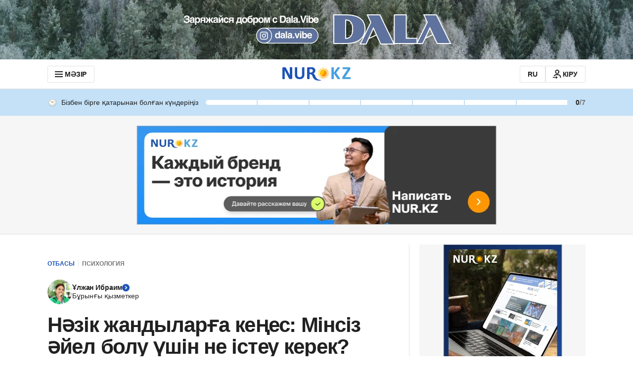

--- FILE ---
content_type: application/javascript
request_url: https://kaz.nur.kz/_astro/google-authorization.astro_astro_type_script_index_0_lang.CDUtAOps.js
body_size: 113
content:

!function(){try{var e="undefined"!=typeof window?window:"undefined"!=typeof global?global:"undefined"!=typeof self?self:{},n=(new Error).stack;n&&(e._sentryDebugIds=e._sentryDebugIds||{},e._sentryDebugIds[n]="e4954de0-803c-511e-a875-e3248a17ec80")}catch(e){}}();
import{e as t}from"./service.Cj-L04NQ.js";import{i}from"./google-authorization.Cbrs3E2N.js";import"./reactions.Djz-V0KD.js";import"./_commonjsHelpers.Cpj98o6Y.js";import"./index.BsD3EpIt.js";import"./common.DCCSYNLy.js";import"./ui-kit.DIVo4FFN.js";import"./index.Ol0pFmKV.js";import"./inheritsLoose.MYm6oGjQ.js";import"./index.dIqKFtWD.js";import"./floating-ui.dom.BuBfAMop.js";import"./http.D3lxkID0.js";import"./custom-events.BkmV4OTC.js";import"./cookie.DA_Cvlpu.js";import"./growthbook.DVKDjhw8.js";import"./error.dvYCqAaX.js";import"./helpers.QSJ0JnEP.js";import"./ui-messages.yn2LjoTT.js";import"./constants.CzgO-3wx.js";const o=t();o.isAuthenticated||i({});

//# debugId=e4954de0-803c-511e-a875-e3248a17ec80


--- FILE ---
content_type: application/javascript
request_url: https://kaz.nur.kz/_astro/authorization.astro_astro_type_script_index_0_lang.BDLz6c2F.js
body_size: 281
content:

!function(){try{var e="undefined"!=typeof window?window:"undefined"!=typeof global?global:"undefined"!=typeof self?self:{},n=(new Error).stack;n&&(e._sentryDebugIds=e._sentryDebugIds||{},e._sentryDebugIds[n]="e3210ab5-e619-5d79-aba1-18b144849dbc")}catch(e){}}();
import{i as n,j as p,k as m,r as o,p as r,l as i,n as a,o as s,q as c,t as d,u}from"./service.Cj-L04NQ.js";import"./reactions.Djz-V0KD.js";import"./ui-kit.DIVo4FFN.js";import{u as l}from"./header.C-DrNdJT.js";import"./_commonjsHelpers.Cpj98o6Y.js";import"./index.BsD3EpIt.js";import"./common.DCCSYNLy.js";import"./http.D3lxkID0.js";import"./custom-events.BkmV4OTC.js";import"./cookie.DA_Cvlpu.js";import"./index.Ol0pFmKV.js";import"./inheritsLoose.MYm6oGjQ.js";import"./index.dIqKFtWD.js";import"./floating-ui.dom.BuBfAMop.js";import"./growthbook.DVKDjhw8.js";import"./user.B4QDME42.js";import"./ui-messages.yn2LjoTT.js";(async()=>{try{const t=n();let e=p();m(),t?i(e)?r({...a(s(e)),isAuthenticated:!0}):(e=(await c())?.accessToken??"",e&&i(e)?r({...a(s(e)),isAuthenticated:!0}):(o(),r({loaded:!0}))):(o(),r({loaded:!0})),l(),i(e)&&await d()}catch(t){console.error("Error during authorization initialization:",t),r({loaded:!0})}})();u();

//# debugId=e3210ab5-e619-5d79-aba1-18b144849dbc
